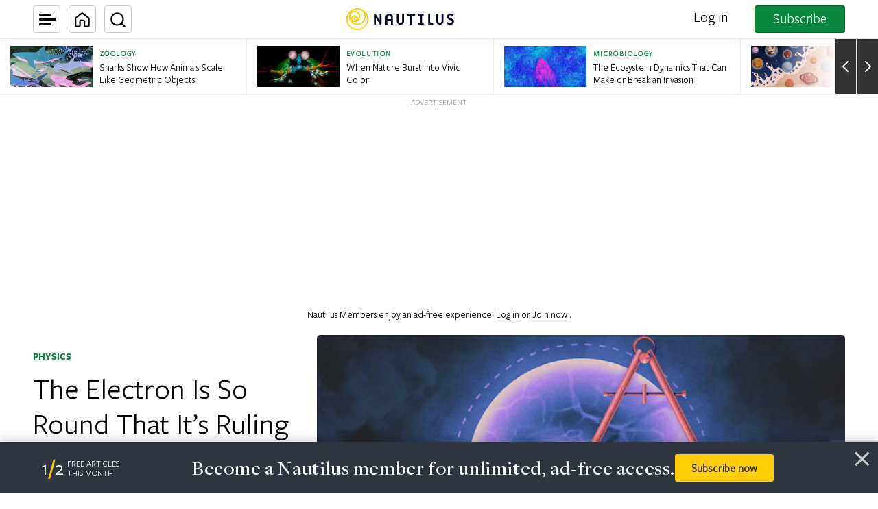

--- FILE ---
content_type: text/html; charset=utf-8
request_url: https://www.google.com/recaptcha/api2/anchor?ar=1&k=6LcIGuUpAAAAABhqlni-ytDG0olfnt-0G0s_5u09&co=aHR0cHM6Ly9uYXV0aWwudXM6NDQz&hl=en&v=PoyoqOPhxBO7pBk68S4YbpHZ&theme=light&size=invisible&anchor-ms=20000&execute-ms=30000&cb=k1yutsv7eazo
body_size: 48708
content:
<!DOCTYPE HTML><html dir="ltr" lang="en"><head><meta http-equiv="Content-Type" content="text/html; charset=UTF-8">
<meta http-equiv="X-UA-Compatible" content="IE=edge">
<title>reCAPTCHA</title>
<style type="text/css">
/* cyrillic-ext */
@font-face {
  font-family: 'Roboto';
  font-style: normal;
  font-weight: 400;
  font-stretch: 100%;
  src: url(//fonts.gstatic.com/s/roboto/v48/KFO7CnqEu92Fr1ME7kSn66aGLdTylUAMa3GUBHMdazTgWw.woff2) format('woff2');
  unicode-range: U+0460-052F, U+1C80-1C8A, U+20B4, U+2DE0-2DFF, U+A640-A69F, U+FE2E-FE2F;
}
/* cyrillic */
@font-face {
  font-family: 'Roboto';
  font-style: normal;
  font-weight: 400;
  font-stretch: 100%;
  src: url(//fonts.gstatic.com/s/roboto/v48/KFO7CnqEu92Fr1ME7kSn66aGLdTylUAMa3iUBHMdazTgWw.woff2) format('woff2');
  unicode-range: U+0301, U+0400-045F, U+0490-0491, U+04B0-04B1, U+2116;
}
/* greek-ext */
@font-face {
  font-family: 'Roboto';
  font-style: normal;
  font-weight: 400;
  font-stretch: 100%;
  src: url(//fonts.gstatic.com/s/roboto/v48/KFO7CnqEu92Fr1ME7kSn66aGLdTylUAMa3CUBHMdazTgWw.woff2) format('woff2');
  unicode-range: U+1F00-1FFF;
}
/* greek */
@font-face {
  font-family: 'Roboto';
  font-style: normal;
  font-weight: 400;
  font-stretch: 100%;
  src: url(//fonts.gstatic.com/s/roboto/v48/KFO7CnqEu92Fr1ME7kSn66aGLdTylUAMa3-UBHMdazTgWw.woff2) format('woff2');
  unicode-range: U+0370-0377, U+037A-037F, U+0384-038A, U+038C, U+038E-03A1, U+03A3-03FF;
}
/* math */
@font-face {
  font-family: 'Roboto';
  font-style: normal;
  font-weight: 400;
  font-stretch: 100%;
  src: url(//fonts.gstatic.com/s/roboto/v48/KFO7CnqEu92Fr1ME7kSn66aGLdTylUAMawCUBHMdazTgWw.woff2) format('woff2');
  unicode-range: U+0302-0303, U+0305, U+0307-0308, U+0310, U+0312, U+0315, U+031A, U+0326-0327, U+032C, U+032F-0330, U+0332-0333, U+0338, U+033A, U+0346, U+034D, U+0391-03A1, U+03A3-03A9, U+03B1-03C9, U+03D1, U+03D5-03D6, U+03F0-03F1, U+03F4-03F5, U+2016-2017, U+2034-2038, U+203C, U+2040, U+2043, U+2047, U+2050, U+2057, U+205F, U+2070-2071, U+2074-208E, U+2090-209C, U+20D0-20DC, U+20E1, U+20E5-20EF, U+2100-2112, U+2114-2115, U+2117-2121, U+2123-214F, U+2190, U+2192, U+2194-21AE, U+21B0-21E5, U+21F1-21F2, U+21F4-2211, U+2213-2214, U+2216-22FF, U+2308-230B, U+2310, U+2319, U+231C-2321, U+2336-237A, U+237C, U+2395, U+239B-23B7, U+23D0, U+23DC-23E1, U+2474-2475, U+25AF, U+25B3, U+25B7, U+25BD, U+25C1, U+25CA, U+25CC, U+25FB, U+266D-266F, U+27C0-27FF, U+2900-2AFF, U+2B0E-2B11, U+2B30-2B4C, U+2BFE, U+3030, U+FF5B, U+FF5D, U+1D400-1D7FF, U+1EE00-1EEFF;
}
/* symbols */
@font-face {
  font-family: 'Roboto';
  font-style: normal;
  font-weight: 400;
  font-stretch: 100%;
  src: url(//fonts.gstatic.com/s/roboto/v48/KFO7CnqEu92Fr1ME7kSn66aGLdTylUAMaxKUBHMdazTgWw.woff2) format('woff2');
  unicode-range: U+0001-000C, U+000E-001F, U+007F-009F, U+20DD-20E0, U+20E2-20E4, U+2150-218F, U+2190, U+2192, U+2194-2199, U+21AF, U+21E6-21F0, U+21F3, U+2218-2219, U+2299, U+22C4-22C6, U+2300-243F, U+2440-244A, U+2460-24FF, U+25A0-27BF, U+2800-28FF, U+2921-2922, U+2981, U+29BF, U+29EB, U+2B00-2BFF, U+4DC0-4DFF, U+FFF9-FFFB, U+10140-1018E, U+10190-1019C, U+101A0, U+101D0-101FD, U+102E0-102FB, U+10E60-10E7E, U+1D2C0-1D2D3, U+1D2E0-1D37F, U+1F000-1F0FF, U+1F100-1F1AD, U+1F1E6-1F1FF, U+1F30D-1F30F, U+1F315, U+1F31C, U+1F31E, U+1F320-1F32C, U+1F336, U+1F378, U+1F37D, U+1F382, U+1F393-1F39F, U+1F3A7-1F3A8, U+1F3AC-1F3AF, U+1F3C2, U+1F3C4-1F3C6, U+1F3CA-1F3CE, U+1F3D4-1F3E0, U+1F3ED, U+1F3F1-1F3F3, U+1F3F5-1F3F7, U+1F408, U+1F415, U+1F41F, U+1F426, U+1F43F, U+1F441-1F442, U+1F444, U+1F446-1F449, U+1F44C-1F44E, U+1F453, U+1F46A, U+1F47D, U+1F4A3, U+1F4B0, U+1F4B3, U+1F4B9, U+1F4BB, U+1F4BF, U+1F4C8-1F4CB, U+1F4D6, U+1F4DA, U+1F4DF, U+1F4E3-1F4E6, U+1F4EA-1F4ED, U+1F4F7, U+1F4F9-1F4FB, U+1F4FD-1F4FE, U+1F503, U+1F507-1F50B, U+1F50D, U+1F512-1F513, U+1F53E-1F54A, U+1F54F-1F5FA, U+1F610, U+1F650-1F67F, U+1F687, U+1F68D, U+1F691, U+1F694, U+1F698, U+1F6AD, U+1F6B2, U+1F6B9-1F6BA, U+1F6BC, U+1F6C6-1F6CF, U+1F6D3-1F6D7, U+1F6E0-1F6EA, U+1F6F0-1F6F3, U+1F6F7-1F6FC, U+1F700-1F7FF, U+1F800-1F80B, U+1F810-1F847, U+1F850-1F859, U+1F860-1F887, U+1F890-1F8AD, U+1F8B0-1F8BB, U+1F8C0-1F8C1, U+1F900-1F90B, U+1F93B, U+1F946, U+1F984, U+1F996, U+1F9E9, U+1FA00-1FA6F, U+1FA70-1FA7C, U+1FA80-1FA89, U+1FA8F-1FAC6, U+1FACE-1FADC, U+1FADF-1FAE9, U+1FAF0-1FAF8, U+1FB00-1FBFF;
}
/* vietnamese */
@font-face {
  font-family: 'Roboto';
  font-style: normal;
  font-weight: 400;
  font-stretch: 100%;
  src: url(//fonts.gstatic.com/s/roboto/v48/KFO7CnqEu92Fr1ME7kSn66aGLdTylUAMa3OUBHMdazTgWw.woff2) format('woff2');
  unicode-range: U+0102-0103, U+0110-0111, U+0128-0129, U+0168-0169, U+01A0-01A1, U+01AF-01B0, U+0300-0301, U+0303-0304, U+0308-0309, U+0323, U+0329, U+1EA0-1EF9, U+20AB;
}
/* latin-ext */
@font-face {
  font-family: 'Roboto';
  font-style: normal;
  font-weight: 400;
  font-stretch: 100%;
  src: url(//fonts.gstatic.com/s/roboto/v48/KFO7CnqEu92Fr1ME7kSn66aGLdTylUAMa3KUBHMdazTgWw.woff2) format('woff2');
  unicode-range: U+0100-02BA, U+02BD-02C5, U+02C7-02CC, U+02CE-02D7, U+02DD-02FF, U+0304, U+0308, U+0329, U+1D00-1DBF, U+1E00-1E9F, U+1EF2-1EFF, U+2020, U+20A0-20AB, U+20AD-20C0, U+2113, U+2C60-2C7F, U+A720-A7FF;
}
/* latin */
@font-face {
  font-family: 'Roboto';
  font-style: normal;
  font-weight: 400;
  font-stretch: 100%;
  src: url(//fonts.gstatic.com/s/roboto/v48/KFO7CnqEu92Fr1ME7kSn66aGLdTylUAMa3yUBHMdazQ.woff2) format('woff2');
  unicode-range: U+0000-00FF, U+0131, U+0152-0153, U+02BB-02BC, U+02C6, U+02DA, U+02DC, U+0304, U+0308, U+0329, U+2000-206F, U+20AC, U+2122, U+2191, U+2193, U+2212, U+2215, U+FEFF, U+FFFD;
}
/* cyrillic-ext */
@font-face {
  font-family: 'Roboto';
  font-style: normal;
  font-weight: 500;
  font-stretch: 100%;
  src: url(//fonts.gstatic.com/s/roboto/v48/KFO7CnqEu92Fr1ME7kSn66aGLdTylUAMa3GUBHMdazTgWw.woff2) format('woff2');
  unicode-range: U+0460-052F, U+1C80-1C8A, U+20B4, U+2DE0-2DFF, U+A640-A69F, U+FE2E-FE2F;
}
/* cyrillic */
@font-face {
  font-family: 'Roboto';
  font-style: normal;
  font-weight: 500;
  font-stretch: 100%;
  src: url(//fonts.gstatic.com/s/roboto/v48/KFO7CnqEu92Fr1ME7kSn66aGLdTylUAMa3iUBHMdazTgWw.woff2) format('woff2');
  unicode-range: U+0301, U+0400-045F, U+0490-0491, U+04B0-04B1, U+2116;
}
/* greek-ext */
@font-face {
  font-family: 'Roboto';
  font-style: normal;
  font-weight: 500;
  font-stretch: 100%;
  src: url(//fonts.gstatic.com/s/roboto/v48/KFO7CnqEu92Fr1ME7kSn66aGLdTylUAMa3CUBHMdazTgWw.woff2) format('woff2');
  unicode-range: U+1F00-1FFF;
}
/* greek */
@font-face {
  font-family: 'Roboto';
  font-style: normal;
  font-weight: 500;
  font-stretch: 100%;
  src: url(//fonts.gstatic.com/s/roboto/v48/KFO7CnqEu92Fr1ME7kSn66aGLdTylUAMa3-UBHMdazTgWw.woff2) format('woff2');
  unicode-range: U+0370-0377, U+037A-037F, U+0384-038A, U+038C, U+038E-03A1, U+03A3-03FF;
}
/* math */
@font-face {
  font-family: 'Roboto';
  font-style: normal;
  font-weight: 500;
  font-stretch: 100%;
  src: url(//fonts.gstatic.com/s/roboto/v48/KFO7CnqEu92Fr1ME7kSn66aGLdTylUAMawCUBHMdazTgWw.woff2) format('woff2');
  unicode-range: U+0302-0303, U+0305, U+0307-0308, U+0310, U+0312, U+0315, U+031A, U+0326-0327, U+032C, U+032F-0330, U+0332-0333, U+0338, U+033A, U+0346, U+034D, U+0391-03A1, U+03A3-03A9, U+03B1-03C9, U+03D1, U+03D5-03D6, U+03F0-03F1, U+03F4-03F5, U+2016-2017, U+2034-2038, U+203C, U+2040, U+2043, U+2047, U+2050, U+2057, U+205F, U+2070-2071, U+2074-208E, U+2090-209C, U+20D0-20DC, U+20E1, U+20E5-20EF, U+2100-2112, U+2114-2115, U+2117-2121, U+2123-214F, U+2190, U+2192, U+2194-21AE, U+21B0-21E5, U+21F1-21F2, U+21F4-2211, U+2213-2214, U+2216-22FF, U+2308-230B, U+2310, U+2319, U+231C-2321, U+2336-237A, U+237C, U+2395, U+239B-23B7, U+23D0, U+23DC-23E1, U+2474-2475, U+25AF, U+25B3, U+25B7, U+25BD, U+25C1, U+25CA, U+25CC, U+25FB, U+266D-266F, U+27C0-27FF, U+2900-2AFF, U+2B0E-2B11, U+2B30-2B4C, U+2BFE, U+3030, U+FF5B, U+FF5D, U+1D400-1D7FF, U+1EE00-1EEFF;
}
/* symbols */
@font-face {
  font-family: 'Roboto';
  font-style: normal;
  font-weight: 500;
  font-stretch: 100%;
  src: url(//fonts.gstatic.com/s/roboto/v48/KFO7CnqEu92Fr1ME7kSn66aGLdTylUAMaxKUBHMdazTgWw.woff2) format('woff2');
  unicode-range: U+0001-000C, U+000E-001F, U+007F-009F, U+20DD-20E0, U+20E2-20E4, U+2150-218F, U+2190, U+2192, U+2194-2199, U+21AF, U+21E6-21F0, U+21F3, U+2218-2219, U+2299, U+22C4-22C6, U+2300-243F, U+2440-244A, U+2460-24FF, U+25A0-27BF, U+2800-28FF, U+2921-2922, U+2981, U+29BF, U+29EB, U+2B00-2BFF, U+4DC0-4DFF, U+FFF9-FFFB, U+10140-1018E, U+10190-1019C, U+101A0, U+101D0-101FD, U+102E0-102FB, U+10E60-10E7E, U+1D2C0-1D2D3, U+1D2E0-1D37F, U+1F000-1F0FF, U+1F100-1F1AD, U+1F1E6-1F1FF, U+1F30D-1F30F, U+1F315, U+1F31C, U+1F31E, U+1F320-1F32C, U+1F336, U+1F378, U+1F37D, U+1F382, U+1F393-1F39F, U+1F3A7-1F3A8, U+1F3AC-1F3AF, U+1F3C2, U+1F3C4-1F3C6, U+1F3CA-1F3CE, U+1F3D4-1F3E0, U+1F3ED, U+1F3F1-1F3F3, U+1F3F5-1F3F7, U+1F408, U+1F415, U+1F41F, U+1F426, U+1F43F, U+1F441-1F442, U+1F444, U+1F446-1F449, U+1F44C-1F44E, U+1F453, U+1F46A, U+1F47D, U+1F4A3, U+1F4B0, U+1F4B3, U+1F4B9, U+1F4BB, U+1F4BF, U+1F4C8-1F4CB, U+1F4D6, U+1F4DA, U+1F4DF, U+1F4E3-1F4E6, U+1F4EA-1F4ED, U+1F4F7, U+1F4F9-1F4FB, U+1F4FD-1F4FE, U+1F503, U+1F507-1F50B, U+1F50D, U+1F512-1F513, U+1F53E-1F54A, U+1F54F-1F5FA, U+1F610, U+1F650-1F67F, U+1F687, U+1F68D, U+1F691, U+1F694, U+1F698, U+1F6AD, U+1F6B2, U+1F6B9-1F6BA, U+1F6BC, U+1F6C6-1F6CF, U+1F6D3-1F6D7, U+1F6E0-1F6EA, U+1F6F0-1F6F3, U+1F6F7-1F6FC, U+1F700-1F7FF, U+1F800-1F80B, U+1F810-1F847, U+1F850-1F859, U+1F860-1F887, U+1F890-1F8AD, U+1F8B0-1F8BB, U+1F8C0-1F8C1, U+1F900-1F90B, U+1F93B, U+1F946, U+1F984, U+1F996, U+1F9E9, U+1FA00-1FA6F, U+1FA70-1FA7C, U+1FA80-1FA89, U+1FA8F-1FAC6, U+1FACE-1FADC, U+1FADF-1FAE9, U+1FAF0-1FAF8, U+1FB00-1FBFF;
}
/* vietnamese */
@font-face {
  font-family: 'Roboto';
  font-style: normal;
  font-weight: 500;
  font-stretch: 100%;
  src: url(//fonts.gstatic.com/s/roboto/v48/KFO7CnqEu92Fr1ME7kSn66aGLdTylUAMa3OUBHMdazTgWw.woff2) format('woff2');
  unicode-range: U+0102-0103, U+0110-0111, U+0128-0129, U+0168-0169, U+01A0-01A1, U+01AF-01B0, U+0300-0301, U+0303-0304, U+0308-0309, U+0323, U+0329, U+1EA0-1EF9, U+20AB;
}
/* latin-ext */
@font-face {
  font-family: 'Roboto';
  font-style: normal;
  font-weight: 500;
  font-stretch: 100%;
  src: url(//fonts.gstatic.com/s/roboto/v48/KFO7CnqEu92Fr1ME7kSn66aGLdTylUAMa3KUBHMdazTgWw.woff2) format('woff2');
  unicode-range: U+0100-02BA, U+02BD-02C5, U+02C7-02CC, U+02CE-02D7, U+02DD-02FF, U+0304, U+0308, U+0329, U+1D00-1DBF, U+1E00-1E9F, U+1EF2-1EFF, U+2020, U+20A0-20AB, U+20AD-20C0, U+2113, U+2C60-2C7F, U+A720-A7FF;
}
/* latin */
@font-face {
  font-family: 'Roboto';
  font-style: normal;
  font-weight: 500;
  font-stretch: 100%;
  src: url(//fonts.gstatic.com/s/roboto/v48/KFO7CnqEu92Fr1ME7kSn66aGLdTylUAMa3yUBHMdazQ.woff2) format('woff2');
  unicode-range: U+0000-00FF, U+0131, U+0152-0153, U+02BB-02BC, U+02C6, U+02DA, U+02DC, U+0304, U+0308, U+0329, U+2000-206F, U+20AC, U+2122, U+2191, U+2193, U+2212, U+2215, U+FEFF, U+FFFD;
}
/* cyrillic-ext */
@font-face {
  font-family: 'Roboto';
  font-style: normal;
  font-weight: 900;
  font-stretch: 100%;
  src: url(//fonts.gstatic.com/s/roboto/v48/KFO7CnqEu92Fr1ME7kSn66aGLdTylUAMa3GUBHMdazTgWw.woff2) format('woff2');
  unicode-range: U+0460-052F, U+1C80-1C8A, U+20B4, U+2DE0-2DFF, U+A640-A69F, U+FE2E-FE2F;
}
/* cyrillic */
@font-face {
  font-family: 'Roboto';
  font-style: normal;
  font-weight: 900;
  font-stretch: 100%;
  src: url(//fonts.gstatic.com/s/roboto/v48/KFO7CnqEu92Fr1ME7kSn66aGLdTylUAMa3iUBHMdazTgWw.woff2) format('woff2');
  unicode-range: U+0301, U+0400-045F, U+0490-0491, U+04B0-04B1, U+2116;
}
/* greek-ext */
@font-face {
  font-family: 'Roboto';
  font-style: normal;
  font-weight: 900;
  font-stretch: 100%;
  src: url(//fonts.gstatic.com/s/roboto/v48/KFO7CnqEu92Fr1ME7kSn66aGLdTylUAMa3CUBHMdazTgWw.woff2) format('woff2');
  unicode-range: U+1F00-1FFF;
}
/* greek */
@font-face {
  font-family: 'Roboto';
  font-style: normal;
  font-weight: 900;
  font-stretch: 100%;
  src: url(//fonts.gstatic.com/s/roboto/v48/KFO7CnqEu92Fr1ME7kSn66aGLdTylUAMa3-UBHMdazTgWw.woff2) format('woff2');
  unicode-range: U+0370-0377, U+037A-037F, U+0384-038A, U+038C, U+038E-03A1, U+03A3-03FF;
}
/* math */
@font-face {
  font-family: 'Roboto';
  font-style: normal;
  font-weight: 900;
  font-stretch: 100%;
  src: url(//fonts.gstatic.com/s/roboto/v48/KFO7CnqEu92Fr1ME7kSn66aGLdTylUAMawCUBHMdazTgWw.woff2) format('woff2');
  unicode-range: U+0302-0303, U+0305, U+0307-0308, U+0310, U+0312, U+0315, U+031A, U+0326-0327, U+032C, U+032F-0330, U+0332-0333, U+0338, U+033A, U+0346, U+034D, U+0391-03A1, U+03A3-03A9, U+03B1-03C9, U+03D1, U+03D5-03D6, U+03F0-03F1, U+03F4-03F5, U+2016-2017, U+2034-2038, U+203C, U+2040, U+2043, U+2047, U+2050, U+2057, U+205F, U+2070-2071, U+2074-208E, U+2090-209C, U+20D0-20DC, U+20E1, U+20E5-20EF, U+2100-2112, U+2114-2115, U+2117-2121, U+2123-214F, U+2190, U+2192, U+2194-21AE, U+21B0-21E5, U+21F1-21F2, U+21F4-2211, U+2213-2214, U+2216-22FF, U+2308-230B, U+2310, U+2319, U+231C-2321, U+2336-237A, U+237C, U+2395, U+239B-23B7, U+23D0, U+23DC-23E1, U+2474-2475, U+25AF, U+25B3, U+25B7, U+25BD, U+25C1, U+25CA, U+25CC, U+25FB, U+266D-266F, U+27C0-27FF, U+2900-2AFF, U+2B0E-2B11, U+2B30-2B4C, U+2BFE, U+3030, U+FF5B, U+FF5D, U+1D400-1D7FF, U+1EE00-1EEFF;
}
/* symbols */
@font-face {
  font-family: 'Roboto';
  font-style: normal;
  font-weight: 900;
  font-stretch: 100%;
  src: url(//fonts.gstatic.com/s/roboto/v48/KFO7CnqEu92Fr1ME7kSn66aGLdTylUAMaxKUBHMdazTgWw.woff2) format('woff2');
  unicode-range: U+0001-000C, U+000E-001F, U+007F-009F, U+20DD-20E0, U+20E2-20E4, U+2150-218F, U+2190, U+2192, U+2194-2199, U+21AF, U+21E6-21F0, U+21F3, U+2218-2219, U+2299, U+22C4-22C6, U+2300-243F, U+2440-244A, U+2460-24FF, U+25A0-27BF, U+2800-28FF, U+2921-2922, U+2981, U+29BF, U+29EB, U+2B00-2BFF, U+4DC0-4DFF, U+FFF9-FFFB, U+10140-1018E, U+10190-1019C, U+101A0, U+101D0-101FD, U+102E0-102FB, U+10E60-10E7E, U+1D2C0-1D2D3, U+1D2E0-1D37F, U+1F000-1F0FF, U+1F100-1F1AD, U+1F1E6-1F1FF, U+1F30D-1F30F, U+1F315, U+1F31C, U+1F31E, U+1F320-1F32C, U+1F336, U+1F378, U+1F37D, U+1F382, U+1F393-1F39F, U+1F3A7-1F3A8, U+1F3AC-1F3AF, U+1F3C2, U+1F3C4-1F3C6, U+1F3CA-1F3CE, U+1F3D4-1F3E0, U+1F3ED, U+1F3F1-1F3F3, U+1F3F5-1F3F7, U+1F408, U+1F415, U+1F41F, U+1F426, U+1F43F, U+1F441-1F442, U+1F444, U+1F446-1F449, U+1F44C-1F44E, U+1F453, U+1F46A, U+1F47D, U+1F4A3, U+1F4B0, U+1F4B3, U+1F4B9, U+1F4BB, U+1F4BF, U+1F4C8-1F4CB, U+1F4D6, U+1F4DA, U+1F4DF, U+1F4E3-1F4E6, U+1F4EA-1F4ED, U+1F4F7, U+1F4F9-1F4FB, U+1F4FD-1F4FE, U+1F503, U+1F507-1F50B, U+1F50D, U+1F512-1F513, U+1F53E-1F54A, U+1F54F-1F5FA, U+1F610, U+1F650-1F67F, U+1F687, U+1F68D, U+1F691, U+1F694, U+1F698, U+1F6AD, U+1F6B2, U+1F6B9-1F6BA, U+1F6BC, U+1F6C6-1F6CF, U+1F6D3-1F6D7, U+1F6E0-1F6EA, U+1F6F0-1F6F3, U+1F6F7-1F6FC, U+1F700-1F7FF, U+1F800-1F80B, U+1F810-1F847, U+1F850-1F859, U+1F860-1F887, U+1F890-1F8AD, U+1F8B0-1F8BB, U+1F8C0-1F8C1, U+1F900-1F90B, U+1F93B, U+1F946, U+1F984, U+1F996, U+1F9E9, U+1FA00-1FA6F, U+1FA70-1FA7C, U+1FA80-1FA89, U+1FA8F-1FAC6, U+1FACE-1FADC, U+1FADF-1FAE9, U+1FAF0-1FAF8, U+1FB00-1FBFF;
}
/* vietnamese */
@font-face {
  font-family: 'Roboto';
  font-style: normal;
  font-weight: 900;
  font-stretch: 100%;
  src: url(//fonts.gstatic.com/s/roboto/v48/KFO7CnqEu92Fr1ME7kSn66aGLdTylUAMa3OUBHMdazTgWw.woff2) format('woff2');
  unicode-range: U+0102-0103, U+0110-0111, U+0128-0129, U+0168-0169, U+01A0-01A1, U+01AF-01B0, U+0300-0301, U+0303-0304, U+0308-0309, U+0323, U+0329, U+1EA0-1EF9, U+20AB;
}
/* latin-ext */
@font-face {
  font-family: 'Roboto';
  font-style: normal;
  font-weight: 900;
  font-stretch: 100%;
  src: url(//fonts.gstatic.com/s/roboto/v48/KFO7CnqEu92Fr1ME7kSn66aGLdTylUAMa3KUBHMdazTgWw.woff2) format('woff2');
  unicode-range: U+0100-02BA, U+02BD-02C5, U+02C7-02CC, U+02CE-02D7, U+02DD-02FF, U+0304, U+0308, U+0329, U+1D00-1DBF, U+1E00-1E9F, U+1EF2-1EFF, U+2020, U+20A0-20AB, U+20AD-20C0, U+2113, U+2C60-2C7F, U+A720-A7FF;
}
/* latin */
@font-face {
  font-family: 'Roboto';
  font-style: normal;
  font-weight: 900;
  font-stretch: 100%;
  src: url(//fonts.gstatic.com/s/roboto/v48/KFO7CnqEu92Fr1ME7kSn66aGLdTylUAMa3yUBHMdazQ.woff2) format('woff2');
  unicode-range: U+0000-00FF, U+0131, U+0152-0153, U+02BB-02BC, U+02C6, U+02DA, U+02DC, U+0304, U+0308, U+0329, U+2000-206F, U+20AC, U+2122, U+2191, U+2193, U+2212, U+2215, U+FEFF, U+FFFD;
}

</style>
<link rel="stylesheet" type="text/css" href="https://www.gstatic.com/recaptcha/releases/PoyoqOPhxBO7pBk68S4YbpHZ/styles__ltr.css">
<script nonce="T5o-voh__tXvYRvByAKkrw" type="text/javascript">window['__recaptcha_api'] = 'https://www.google.com/recaptcha/api2/';</script>
<script type="text/javascript" src="https://www.gstatic.com/recaptcha/releases/PoyoqOPhxBO7pBk68S4YbpHZ/recaptcha__en.js" nonce="T5o-voh__tXvYRvByAKkrw">
      
    </script></head>
<body><div id="rc-anchor-alert" class="rc-anchor-alert"></div>
<input type="hidden" id="recaptcha-token" value="[base64]">
<script type="text/javascript" nonce="T5o-voh__tXvYRvByAKkrw">
      recaptcha.anchor.Main.init("[\x22ainput\x22,[\x22bgdata\x22,\x22\x22,\[base64]/[base64]/[base64]/[base64]/cjw8ejpyPj4+eil9Y2F0Y2gobCl7dGhyb3cgbDt9fSxIPWZ1bmN0aW9uKHcsdCx6KXtpZih3PT0xOTR8fHc9PTIwOCl0LnZbd10/dC52W3ddLmNvbmNhdCh6KTp0LnZbd109b2Yoeix0KTtlbHNle2lmKHQuYkImJnchPTMxNylyZXR1cm47dz09NjZ8fHc9PTEyMnx8dz09NDcwfHx3PT00NHx8dz09NDE2fHx3PT0zOTd8fHc9PTQyMXx8dz09Njh8fHc9PTcwfHx3PT0xODQ/[base64]/[base64]/[base64]/bmV3IGRbVl0oSlswXSk6cD09Mj9uZXcgZFtWXShKWzBdLEpbMV0pOnA9PTM/bmV3IGRbVl0oSlswXSxKWzFdLEpbMl0pOnA9PTQ/[base64]/[base64]/[base64]/[base64]\x22,\[base64]\x22,\x22w5R7w5fDqcKPwpMBXhrCh8KBwow9wrJSwq/CjcKIw5rDimdzazBSw5hFG00VRCPDqsKKwqt4R0NWc0Mxwr3CnGjDqXzDlhfCpj/[base64]/WMO3w7U5woUZJi/Dsnc4w5RxF1XDgMOZwoRIV8KDwpcXaG9WwpJYw6IqQcOkcwjDiFQYbMOHIQ4JZMKFwpwMw5XDiMO2SyDDqhLDgRzChsONIwvCv8Ogw7vDsHDCgMOzwpDDixVIw4zCpsOoIRdewrwsw6s5Aw/Dsn9vIcOVwpxIwo/Dsx1rwpNVSsOfUMKlwp7Cj8KBwrDCgWU8wqJtwo/CkMO6wqXDiX7Dk8OVPMK1wqzCkRZSK3QGDgfCgcKBwpllw71KwrE1FsKDPMKmwrfDjBXCmyAPw6xbL3HDucKEwpVoaEp9I8KVwpsrQ8OHQH9zw6ASwqVvGy3CpsOfw5/[base64]/AMO7J2LDtRwFJsOfwq/DmcKCw4g/DwzDo8OvQ2pnN8KowovCsMK3w4rDj8O8wpXDscO5w6vChV5IRcKpwpkSezwFw6/Dnh7DrcO+w73DosOra8OawrzCvMK3wrvCjQ5Ewqk3f8O3woNmwqJgw5jDrMOxLHHCkVrCoTpIwpQEEcORwpvDkcKEY8Orw7DCkMKAw75+EDXDgMKFwpXCqMOdR2HDuFNRwojDviMTw6/Cln/CmGNHcH9HQMOeM1l6VH/Do37Cv8OcwoTClcOWAV/Ci0HChjkiXxDDlMKLw5xzw6pywo9fwq9yQzbCryXDu8O2YcO/[base64]/DjsOdT8KqdsKuw5xnPMKyREDDs8KgMD/[base64]/Ch8KSTcOJw5/DhsKowoDDglY+OMOAwqPDn8OFw6szOQIrVsOXw7vDsBJZw7pfw5XDknNVwojDsUDCtMKJw5fDn8OlwpzCv8K+UcOmC8KSdMODw5JSwpFDw4x6w5/[base64]/w5t1w6jDgkQJw5kmccKPSsOYUMKvw47CucKXDDfCq0k7wo0Zwpw6wqAZw4lbPcOpw4fCqBEIKMOBLE7DlsOfC1PDuWFmUXPDnAbDs33DncKowqljwqx7EAfDmCo+wpzCrMKgw69TXsK8TQDDmA7CnMOPwp45L8Oqw4BtBcOlwqTCocK/wrzDg8KywoJyw4kYRsO3wrEywrPCkh5sH8OLw4zCri5mwpvCrMO3ODVow456woLCv8KMw5E/eMKjwqgywrTDq8OcJMKTAcO9w7JPGRTCh8OMw5d6CQTDnXfCjTwPw4jCjk4wwpPCs8O1NcODLB8Yw4DDj8O3Jm7DpcKnCV3DoXPDrQrDkCsDZsOxNsOCT8Ohw5NNw489woTDgsKbwrHCtxXCmcOPwrVKw7XCnQ7ChGFLCUgpJCXDgsKbwqQzWsOMwrhcw7MPwqA/K8KywrbDhMK0XhRReMO9wrlew5PCrndpGMOQbFzCscO4b8KsUcKcw7ZFw5ZQesOqOMKkE8OkwpzDkMOww4HDncOyNwHCn8KwwpgZw4TDqXlFwqA2wpvDuBoMwrXCln9Bwq7DmMK/FDIENsKuw4BuGE/[base64]/CqWAfA8O3wqDDu8K+URjCtMKkDEh3wpIcdsKKwq7Dh8Omwr9RWjs5wrZfQ8KWNjPDjMK/[base64]/[base64]/cipXNUp4wq4jwoLCizfCgV9dwqw4b8O0SsOzwpURQ8OEI2AXwpnCvcO3d8O9wpLDiW5BO8KiwrTCncOsfAPDv8O4cMKOw7nDnsKcNsOBbMOwwq/DvVk9w4Q7wo3DgHoaWMKxT3ViwqnCtHDCrMOveMOFS8O6w5HCgMO2RcKEwr3ChsOLw5JWdVEhw57CjMKbw7oXe8KcScKowo9Ke8Ksw6Jlw6XCpMKwesOTw7bCsMOnDGHDpgrDgcKKw6jCn8KAR39wPMO6YsOFwpF5wqgEUB4hJG8vw67CgVnDpsKFfw/ClGXCgnMaclfDgjYVG8KUTsOxPkXDqgjDvsO7w7hgwrkIWT/CksOrw5kFWHrCvzzDqF9RAcObw4DDsD9Yw73Cp8OKB1Axw7XCrcO7TmPDuEsOw418K8KJfsK/w53DhUHDn8KtwrzCg8KdwrpwbMOgwq7CtUcyw4DCkMKEZDHDhg46HiPComjDi8OFwrFEKyPDrkDDqsOGwpchwoXCj2fDiSdewqbCoC/DhsOXRAJ9E13CkyPDu8OOwrnCo8KTYnbCr1fDpcOnUsK8w6LCnBoSw5QdIsK4dAVtfcOKw5YuwonDoVlEOMKXEElzwprDk8O/wqDDtcK6w4TDv8Kiw7h1CcKWwqwuwrrClsK2RXIXw5vDrMKlwonCncKnfcKxw6M/KHBCwpsewqR/fXduw615GMKvwqJREhnDhylEZ0DCm8K/w5bDiMOBw4JhFRzCninDqGDDgsOZF3LChhjCgMO5w51UwrDDusKydMKhwo8uGwtawonDsMK+YwRFAMOFc8OZOUrDk8Oww4F5NsOgJ20Hw6TDucKvasKZw6/[base64]/[base64]/Cr8KNdWrDlcOrwofDvcOwFWl2woclBghfZsOaEMOob8KXwp9uw4FeHRIuw4HDolBXwq8Iw6HCsjY1wrTCgMO3wo3Cuz9hXjl6bg7CrcOUSCoCwoVwecORw4hbdMOQMMOew4jDhTnDtMOTw7XDthlRwrvDjz/CvMKDXsKpw53CtzVmw6RvBcOaw6lkH1fCiRRGS8Omw4nDsMOOw7DCjAZowoQuIxPDiyTCmE7CgcOoTAspw77DuMO2w4vCu8KCwonCocOLBg7CiMKDw5zDjFQgwpfCpyLDmcOAQcK5woXDkcO2Wz/CrFjCp8KhU8KuwoDCozlzw4bCl8Klw6guJsKhJ23CjMKpYWV9wp3CijRGGsOiwr5WecKUw6t7wo0Kw4Qqw60/[base64]/DiMKbwoLDrkVEVcOjTlTDiCLClcOuwqJsaDTCvcKFTxcZRSjDlsOOwp5Lw4vDlMO+w7bChcOhw73Cvy3ClUwCAWNSw5HCpcOmVDDDgcO1woBowpnDncOmwpXCjMOrw6/Dp8OnwrbDusKyF8ORSMKuwpLChlt9w7DChwk/dsOKERw5DsOjw6Bcwoh5wpPDvcOQb2V7wrQkWcOWwrEBw6nCnHHCpV7Cl3gYwq3CmVFrw6VSL3HCn3jDl8OSF8ONYyAPYMOMfsOtAxDDjRHDt8KZJS3DssOHwr/CgiITRcOFasOpw44Ud8OMw5PCjxIow5jCi8ODPWPDvBHCt8Ktw7rDkQXDkBUjS8OJbCDDkXjCt8OUw50CQ8KtRSAVecKPw4bCnw/DmcKSCcOww6fCosOawpZ6bGrDtGrDhwwnwrhFwr7DhsKPw7PCm8KPwovDg1lsH8K/W3l3XUDDoic9wovDtAjCpgjCr8Kjwo9Kw49bbsKQX8OsesKOw49ZQwvDg8KCw7FwWMOWVTjClsK2w6DDmMODTAzClhodYsKLwrfChlHCi3PCgn/[base64]/Dng7DqsKEw7nDqcOowp1pJsO3WcO0CG1KECEdYcOmwpZ2wrhnw5kpw74twrJUw746wq7DtcOQXz5Dw4VseCbDgcKYGcKvwqnCscKjH8OqFinDmQbCj8K0T1rClMKiwp/ClcOxZcOCK8OdYcK6EBnCrMKsdBJowoh7DcKXwrYgw57CrMKuDgUGwpEwU8O/f8OnHSDCi0zCv8KqOcO6c8O/SMKuRH0Iw4wDwp49w4x6Z8ODw5HCj0HDvsOxw7zCjsKww5LCpMKewq/[base64]/DnsODZMKFMcKpw7x5wrHDmjPCjGbCoQXDlsOWOMK8NyljQ2oZcMKTC8KjFMOhNjc6w4PCsWLDv8OZXcKSwo/CqMOswqhATcKjwoPCtSzCgcKnwpjCnA5ewr5Yw4/CgMKxwqrClX7CikUowrPCq8K2w7oZwpfDnx8Xw6/CnU9vAMODCsOaw5how5hIw57Ci8OUBQ9Gw5l5w4jCjmfDs37DrXfDvWxww4xycMKyWHrChjhNYmAkXsKXwpDCuhdxw5/[base64]/wrjCpi7CvljDsR51EcKKXcKpOEDDpsKlwprDpMKmTzXCkW0tIMO0F8OXwqxbw63CgcOyMcKlwq7CuSnCuEXCumcNFMKCYyg0w7vDhABEYcKhwr3CrVLDsjkOwoNwwqMhL3TCplLDjV7DpE3Dv0PDjRvCusO8wqQrw4RmwpzCtFtMwoVJwpvDqCLCvsK/w7jChcOcTsOdw75rEDotwqzCicOhwoIHwonCo8OMFzbDllPDq0TCrcKmNMOpw6c2w5RkwpIuw7Mdw6lIw53DucO8LsOYwq3DvcOnUsKOSsO4bMKQLMKkw5XCp2tJw5M4wp19wofDpknCvGbCvQ/Cm0zChz/[base64]/wpjCisKdLsKJwppLwpYPwqt9w7PCgDRJw6nDuBjCrVfDmD9GYMKGwpNfw70GDsOYworDt8KbUSjChy80aVjCssOAE8KIwpvDlUDCrHwXY8O7w7t5w7tPGy1pw5bDlcK4WcOyasKwwoxbwr/DhnHDrMKtezDDnz3Dt8OOw5FQYDzDt3AfwrwXw4hoa1nDrcO0wq5YL3XCh8KQTyrDl1EXwr7CmQ3CqFLDgQ8NwojDgj/DhTNGCGFKw5zCoyDCn8KgKQx3YMOAAkPCvsOQw6XDrmvCmMKQXi1zw4RKw517WybCvnTCjMKWw4wHwrDDlwjCgRUkwqXDnV8eH2Yhw5kNwrrDi8ODw5EEw6FHScOufFMIAzcDY03CnsO1wqZLwo06wqnDocOoLcOeL8KQAVbClG/DrcOVOCgXKEhvw5JvAj3DtMKLVsKxwq/Dl23Ck8Kfw4TDssKMwojCqhnChsKqY1nDhsKcwq/Di8KFw67Du8OXaBXDkGDDtMKXw4DCq8ONHMOPwprDuxkNLkNCUMOjcE9lNsO3AsKqUEZ2woXCnMO/bMKJQEQkwrnCgGATw5IYWsOvwozDoTdyw6gGSsOyw4vCgcOcwo/[base64]/w6fCkcOhw7PDhsKxwqVgRi5wfR7CnyhcCsKeY1vCm8KueQ8rbcOnwrRCUwkYKsOCw7rDqkXDnsOzb8O1TsOzB8K4w5Jcbwo0dQBocgxOw7rDtQEyURNWw6kzw6Yhw4/DvQVxdj5QBW3Ct8Krw6JmCiEFM8OJwp3CujzDtcOOM0vDv3l+NDcVwozCrxYqwqkRZQ3CiMOawobClDzCqyvDrnYow4LDlsKXw5oUw6xOZE3Dp8KPw7TDiMOGa8OtLMO5wqxkw7g3cQTDo8OXw4zDmHMPe3PDrcOVQ8OwwqdOw77CuBNBNMO3YcK/bhXDnWldMDzDgUPDrMOVwqMxUsKqYsO6w4lLGcKiHcK6wr3DqXnClsOrw60qYMOLETksAcKxw6bCuMO5w4/Ck0ILw6tlwpfCmTcrHglVw4/[base64]/DmXUXwqvDrMO/[base64]/wooWwp0zwowYW8KkAcO/wonDqsKfSSZJw57Cn8K5w6gVKMO9w6nCrV7Cn8O2w4kDw67CvMKewrDCoMO8w4zDmMKuw7BZw4jCrMK/V2UwbcKOwqXDlsOOw60OJBUqwqBeYHDCoAjDisOGw4zCscKPCsKmUC/Dg3Uww5AqwrdGwonCnmfDs8OVRm3DgnzDpMOjwrfDvBjCkUPCrMO5w7lCBw7CrWstwrdEw5Ikw5pFD8O2AhxYw5HCgcKWw4XCkQTCkQrCnEvClnzClQl5HcOiAFlQCcKxwqbDkw8gw7LCqCLDusKVNMKVDkDDm8KUw6PCoznDpwAgwoLCtxBSVVUdw7xzCsO/RcKKw5bCpT3CmjHCjcOOUMKgDSxoYiQTw6/[base64]/DhsKzw5TDlCbCh8KgdcKQw7bDhsKxecKxScOxXgzCosKpbU7ChMKkKMO9NUfCtcO3QcO6w7ptQ8Krw4XCoVBfwpc6PWgYwq/Csz/DucO5w67Dn8KXPlxTw5jDmsKYwp/DvUTDpzZGwrIuU8OlWsOCw5XCjsK7wr3ChHnCncO5V8KQPsKVwqzDsH1EcWped8KtcsKpLcKuwp/CgsO/w5Muwrtvw7HCtQoDwonCpFnDjT/CsHnCvEIHw5LDhcKAEcKxwp5XRTIJwr7DkcOdA1PCtW5qwpE6w4didsK1J0gyY8K2NyXDphhkw7QvwoDDpMORXcKaPcOmwo9rw7PDqsKVccKyTsKEVMKmcG55woHCv8KuACnCmhDDicKpVwMDWxI0LxjCnsOTaMOBw4V6NMK3woRkPXzClA/ChlzCpVbCkMOCUxXDvMOrT8Knw495Q8O1eE7ChsKOK3wbXsKnZiZQw601U8OBenbDp8Owwq/DhUBnYsK5ZTkFwr4Lw53CgsO3IMKGZMKIw64ewoLCk8Kow6XCoiIQWsOmw7lMwrPDqQIsw4fChWHCvMOBwqcSwqnDtzHDoQNNw5BZTsKNw5TDkhHDsMK/[base64]/VyHDiU3CsjAXwqpMC17DoRrDuWFzAsOOw4fCjHHDmMOIYk5gw6Y+XztFw6bDjMOrw6EjwpVdw4JAwr3CqEVObg/[base64]/Dpl5WMgTCgVZaE8KIw4ASwp/CmhxFworDihDDusOSwr/DmsOPw63CnsK0wrdKQsO7EADCtcOANcOtYMKOwp4Dw4vCmlo8wqbDqVd4w4TCjlFAeSbDumLCgcKpwprDgMObw5hwEgh2w4HDssK5aMKzw7lGwqXCksOqw6PCt8KDLcOkw6zCtkMmwpMsAQwzw450XcOwfTgOw6YPwpLDrXwvw6LDmsKRCSB9Xz/Dm3bCp8ODw7TDjMOww7xbXkBuwp3Dry7CjsKGRjtzwoPCgsKXwqw0GWE7w73Dr2PChcKowrMhHsK0R8KIwp/Dp2jDrsOjwotaw5MRIcOrwoI0bsKNw7PCncKQwqHCjWzDsMKywoVIwq1lw4VNUsOHw5xew6zCkwBeOFjCusOwwoY4bxECw5XDhjDCm8K+w5UMw5DDsS/CgV5Kc2fDoQfDsE4hEUDDsi7DjcKUwp7CvMOWw4ESYcK5BMOpw5zDghbCtHjCmx/DribDoD3Cl8OOw7N/wq5Sw7I0QiPClMOewr/Du8KhwqHCnFfDhMKRw5t9PzIkwrwPw70xcVPCksO0w78Fw4NYCE3Di8K6RcK8ZVg0w7NMFW/Dg8Kmw57DvMKcd2XCj1rDu8O6XcKvGcKDw7TDhMKNWkpgwoXChsKsU8KEMinCvHzCp8KVwr8WGzDCnSLCgsKtwpvDhEoYRsO1w686w5EDw4oFSSBtB00QwoXDlUQvDcObw7NIwqdiw63Cs8Kgw7zCgkgcw4ImwqEkQGx3wp5cwp0rwo/DqRJNw6DCpMO7wqdHe8ORRMOawoQWwr3CoiLDt8KSw5LDpcKlwr4HOcK5w6ADScKHwrPDvMKIw4dYZMK9w7BpwoHCsHDCr8K5wr0SK8KIfiV/woHCvcO9CcKDZQFLWcOvw41gScK/Z8OUwrMKNGIzXsO6AMK5w41hUsOZc8OwwqANwovDtizDmsO9w6TCgULDvsOBH2PCk8OhGcOxAcKkwonDuztjCsKBwpvDhsOeT8OswqYrw6zClgkAw6MYc8KZwpXCrcO1TsO3WWTCgU05WwU1aAnChDrCicKfRXoewrfDiFh6wr/[base64]/DpzZXeFrClR1iP8KJdXLDj1nDrHXCucKydcOfw7TCgMOQAsOudF7Ck8KWwrl4w6gvXsOkw4HDiATCtMOjTBFJwoAzwpjCvTzDiATClz9Ywr1gfTPCkMO8wpzDhMKKSsK2wprCgSHDjAZzSzzCjC0rZXR2wrDCn8O6FsOnw5Rdwq/[base64]/CjG/Dl8OsIcKbPjRVDz/[base64]/[base64]/CrQoabnFcIlkpBj4tw6XDiCF0acOQw4PDnsOxw4vDisO0WcO5wp3DjcKyw5/Dry5mbMK9TzfDkMOdw7g3w7rDpsOOBMKDezHDnxLCkkx2wr7Cj8OGw7wWPW8sYcOhKmPDqsOlwoTDuCdMecOYExHDjGMYw7rCpMKHMkLDi1cGw5XCtA3DhzN5DhLCqi0SQQc8M8KMwrfChDfDk8KwQW8AwoJFwqLCom0qB8KZJCzDhDRLw4/[base64]/DvRbDjlzDrsOkwoZ0wrrCusOwCjl3bsKEw6XDr3LDlzDCixDCrcKwDhNCRRkvTFBcw55Sw7VFwoTCrcKJwqVRw5jDrnLCg1bDoxYJWMK8OC4MNcKGCsOuwr7CvMKFLnpcw5TCusKlwoJCwrTCtsOgbzvDtsKJcS/DuksHwqAjQsKlVmJiw5oswosqwpDDrj3Cqytpw4TDg8KRw4pwdMOtwr/Du8KGwpLDl1jCkSd7FzfCncO+azkTw6Zrwplywq7DrDNgZcKfDD4MbEbCp8KKwqjDtEBmwqoGIG4jGRpBw5lZCStkw7VVw7ZKYjJawpPDssOmw7fCisK7w5NtGsOMwrXCnMOdFj/[base64]/CpMK+w73Cq3bDlXl8GwjDscKPw7ANw5fDg0LClMOMeMKOMMKdw6fDr8Orw7twwobCphLDpsOow43CsGXDgsOENMK8S8OnfE/Dt8KLMcOoZXRewoIdw7DCmmPCjsOBw4xsw6FVYVIpw7nDvMOwwrzDlsOVwqXDuMK9w4ADwp5jH8KGb8Oxw5PCucOkw57DtsKXw5QWw7rDhhJ2QUkrQsOOw5czw5PCmG/CpQLDh8Omw43DixTCucKawpN8w4jCg1/DiHk9w4Z/JsK9f8K7d2XDusKAwoJPeMK1VEopQsKcw4lOw43CtgLDjsOUw7IhMg4iw4QYb0dgw5l/ZsOWI2vDg8KNaUnCn8KaE8KyNQHCpi/Ch8OjwrzCr8ONCQZXw4lFw4VvMAZEGcOFTcKCwr3CqsKnA2vDnsKQwqs5wpxqw7tlwpbDqsKHXsOpw6zDuUPDuXPCv8K2LcKMBxYswrPCpcKdw5jDlklOw5nDu8KVw4A/SMOnJcOef8KDezdeccOpw73ClVsCaMOsVVUQAyLDiUTCqMKiOFIww6jDgH8nwpl+CAXDhQ5Swo3DvSDCuXk+RHwRw6nCqWonHcKwwqxXwpzDhTBYw4HDmlYtWsORfcOMEsOoVcKHWkbDhwd6w73DgBDDgy07ZcKSw4oJwo3CvsOKWsOQHErDsMOydcO1XsK/w5vCssKvNiBEc8OqwpPCsn/CjyM1wp0yUcOmwoLCssO1Fg0HUsO+w6bDt0MvXcK2w5TChl7DtsOvw71+enMfwrzDk1PChMOzw7QAwqjDoMKlwovDoBhbO0bCtMKWDsKqwqHCtsKJwokdw7zCjsK6E1rDkMO0eDTDncKxVzfDqyHCjcODcxTCmSbDmcK0w55TB8OFeMKfB8KuCz/DlsO0UcK9KsO3ScOkwrvCkMKjBQ5Lw4bDjMKZCWPDtcOeB8O0fsOGw61Vw5hpU8KfwpDDsMOiQcKoFTXCuxrDpcKpwrBVwrJcwo4owp3CjHTCrHDCuSHDtTbDisOTfcOvwovCksO0wpvDusOXw5zDg2wfOMO+J3/[base64]/Do8KHbsOeXsO8O8OOw55wKsKFbjYfZSfDrWXDhsKgw7Z/EATDuTh1dAhPeyoyFsOLwqXCt8OwcMOpeksvNEzCqMOoNMKrAsKMwopdWcOowqJ8GsKnw4QtMwA/NXcdKlM6UcKhClTCsFnCpAgSw5FmwpXCj8OrMFduwoduacKZwpzCocKgw6TCpMOvw7/DssOfIMO7w7prwqPClRfDoMOebcKLfcK6SV3DqkdHwqZPbMOsw7LDlXVWwrQ7ScK+FEfDgMOrw4ESwrHCqUY/w4nClXB/[base64]/Ckzp6IAc4IsOUFsKGb23Ch8OjO3NRXznDj03DuMOvw6EnwrLDn8K9wrkjw5QqwrXCnS3Cq8OcbXHCqGTCmUg6w4rDiMK8w4VtWMKjw4nCp3IGw73CpMKmwrQQw6XChk5HFsODZQjDlsK/OsO6w5oew74sElvCu8KFcmbCmzxTw7VuEMOhwq/[base64]/CuiHDkcKnwpdgwrUjw5zDjcO3OsOTw5JfwqzCj1bDoi87w4LChgPDpyLDgsKbU8OvdMOUW2Zow6URwowwwrHDmjdtUxg5wpZjBMKNAFFZwpLCv29fPmzCmsK1MMOQwpREw63CnMOqacO9w7/Ds8KSej7DmMKTa8Kww7rDs3Qdwrgcw6vDg8KXTlUSwo/[base64]/[base64]/Ci0vDtMKORifDtR5uODPDhMOBeig5RyDDv8OBCk1rVsOkw4RiMMO/w5nCtD7DlE1Yw5tyLkdiw7gkWGbDp13CuyzDg8Ouw6rCmzQtDnDClFMIw6LCnsKaYEBUO07DqB1XdMK2wrTCs0TCqiTClMO8wqzDmwfCl0LCqcORwoDDp8KResO9wr0odWoCfmjCi1/[base64]/CmsK6U8KUw6onw7/DvxlVXsO1wpvDoH3DtEfDgsK6w7cQwoRqLnl6wo/DkcOhw4XCiBRWw5fDhcKTw7QZYHQ2w63DixfDoztPw6fCiRnDoSsCw7nDhz/DkFIRw6rDvG3Dv8Kic8OresOlw7TDpDfCu8KMP8OMBWFswqvDsGnCmsKhwozDnMOHTcOIwpbDr1dvO8K6w4HDkMKvXcORw7rCh8OiJcKAw6pJw5Z9MS5dBsO5IMKdwqMuwp8awpZadUhue3rDlBXCpsKYwopowrRQw5/DmSICKiXDkHweNcOKMXdxXsOsFcOSwrrCl8OJw7fDmBcIa8OLw4rDicOWZy/[base64]/DhE7DmHbCmsK6w6TDrFZeDiQPwoPCkURLwqIiw7JVQ8KlZ0LDksOGBcO+wp8JacO7w6jCk8O2WT/Cj8OawoJQw6PDv8O2ZS4RJsKxwqPDpcK7wrQYKXpnEgdiwqjCqcKfwofDvcKYTMKiK8OAwrrDp8OeC2J/[base64]/w5jCgFRLw6fDnS/[base64]/DksK9w4XDn8KvwovDtS/[base64]/[base64]/DpcKmw7NNw6QGR8OuwovDpsKeXS1iZsKvNcOcYMOfw7xrBkdXwo9hw4wMbzUbIifDr2NJPMKLdlNeewcLw41BYcK5wp7CnMOMABwPw7VnP8KmFsOww64/dHnConcRUcKaenfDn8OJE8KJwqBnJMKkw6/DrxAnw4krw5JjbsKOEkrCqsOoAcOnwpXDqsOPw6IUaXvCuHHCqTNvwr4hw7vCh8KMPVjCucODbFbCj8KdGcKOYQ/CqFdrw5dDwpDCsh4vSsOQIBZzw4YhSMKcwpXDukLCjBzDkyHChMOVwqbDjMKcB8KFcFtfwoRgflBHSsO/fH/[base64]/[base64]/BRJywqEDwq/DkyUfacKrfw4ow4/[base64]/woXDmHNpwqjCosO/woUEw53DksOMw6vCoVzCqcOXw5U/KxrCkcOXYTZYEMOAw6c9w741JRJYwqw1woxMQh7DpRAnEMK4OcOWa8K+wq8aw6QMwrLDpEBeVE/[base64]/DrsKdPMOnw5HCin/CuyvDtxkWwqQEAMOBwoDDk8KOw6nDtjHCswQ/B8K1WyNFw6/Dg8OoZsOew6BOw7stwqHDs3bDvcOzKsO+dHh3woZBw7kJaSAUwoEiwqXDhyBpw5VmUcKRwrjDjcKgw41tTcOdEghtwrt2X8Oqw4DClDLDiFl+AClKw6d5wrnDusO4w7/Dk8KcwqfDmcKVX8ODwoTDkmQYIsKYR8KUwoNSw6XCv8OtVh7Dg8OXGjPCrcOdXMOmKyB/w63DkRjDiHHCgMKyw6XCjcOmaF56fcOfw6BJHlVhwoXDqBhLbsKRw5nDpMKsAlLDpDNmXAbCkh3DpcKRwo/[base64]/McOUeXhoR8ODwprCsk5NcMKLcMKOacOQw4URw6dZw5jCuXkIwrdawo7CuAPDssOQFlLCgC8/w5TCs8Oxw5x1w7RYw49KNcKiwrNnw57DlX3Du3Y3JTFxwq7CkcKGScOzRMOzV8OSwrzCg2rCr3zCpsKTezEgVFbDpG1dOMOpL0VJQ8KlP8KtdGcsMikGdMKVw7gsw4FVw6nDrcOsPcOLwrtDw5/Dr2lNw6dcc8K3wrsnS2EpwoEmSsOmw6R/[base64]/DiMOLIcOnwrrChsOGNRYaw6PDl1zCuh3DvkfCqyLDqXPCh31YWXMUwqZ/wrDDl1dcw7bCr8OWwqDDi8O1woYAwpoSR8O/wrYCdEY3w7MhH8OXwqc/[base64]/CrDPCrsOrwqjClcOgVsKhOVTClBlbwoHCu8Obw7XDscKuGhHCg1g2wojCssKgw6R6XBnCmGgEw4x/wrXDng1JG8O8YT3DtMOGwoZceSF3bMKPwr4Xw5TChcO/wqI8w5vDoQkow7ZUacOzRsOcwqhVw7XDo8Ksw5vCinRGegXDqgguOMOIwq7Di10PEcO/[base64]/CpTR7NCTDnRfCuGZXwpMjw6/Du0QGcsO2QcO7PzbCvsK5w7XCkxVnw5HDmcK3IMOfDsKTS2oVwq3DmcKzGMK7w5kUwqc+wp/Cqz7Cp28kY19vUMOpw7hNa8OCw7DCqsKLw6k/[base64]/DnjtDwpJpwoNOwpXDkCE/woLCp2dzw5LDphnCp3HDhxHDssKswp8zw5jDk8OSHB3CmHDDgTVvIF3DuMOmwpjCv8KvGcKiw7sTw4fDnRgLwoPCo3VzYsKSwoPCqMO/A8K8wrI/wp7DjMOLR8Kbw6LCvhzDhMOKO30dEC1Mwp3CowvCgcKYwoZaw7vClcKJwpnCscKSw7ELO30nw4krw6FrOAlXWsKgKAvCmwd3D8Otwp8Uw6QKwrTCuRzClcOiPl3DvMOTwr5nw4YlDsOswr/DpXtwAMKJwq1BSUTCpA5Gw57DuTnCkMK8B8KQE8KLGcOYw4ptwqjCk8OVDMKUwqfCo8OPcls5wosowqXDt8OASsOqwodWwprDlcKtwqgjWH/CtsKhUcOJOcOcQnJbw4pVdEI6wqvChsKcwqZgXcKQAsONMsKswr3DtyvCphl5wozDqMOiwozDtxvCuTAgw5EDbl3ChAxcV8OFw65yw6vCh8KReSo9B8OKEsOdwpTDnsKew7/CgsOubQ7DrcOQSsKlw4HDnDbCpMKCL0kFwoErwr7DicK5w6QzI8K1a1vDoMKnw43CtXXDgsOUUcOpwo9bDzlzEBxUNzhFwpbDj8KpG3Zlw6XCjxIKwoJjZsKFwpvCpcKAw7jDr2Mic3kWSj4MNDFPw7PDhT8KBcKSw7IFw6/CuQxwS8OPGsKVWMK4wp7CjsOcX01xeDzDtEMAJ8OVJV3CiSsawrPCtcOQRMKnwqHDi0DCksKMwoR3woZwTcK2w5rDksOow5dXw7bDk8KDwrvDuiPCjGXCvlXDkcOKw7TDjz7DlMOHwqPDncK8HGggwrJQwq9JQMOeSTDClsKrYiHCtcOxIV/DgjrDocKxH8OXPFoKwqfCkUcxwqofwr4QwqvDpwfDssKLOcKfw6oDTA8xKsOARMKlAFPCq2UUw6IiZj9Dw4PCs8KYTlrCv2TCn8KgAELDkMKucQlSFsKdw5nCrhFxw7/[base64]/w6jCsAZQBggROcOLYEfCn8OIwokgfcOfw7g6JCRgw5jDncOQw7/[base64]/CuMKHwpPCncKvwocnwpjCnMO+woxyXkNEEHgeRCDClhZHNnoCcQoPw6A9w5lkWcO2w4YFJhPCocOYQMOgw7JFw6YOw6bCgcKoZC1WF0rDkHo9woPDkjIMw57Dm8OxTcK+MgHDlsO/TmTDnGkFbkTDsMK7w7hvZ8O0wqYQw6JowrdFw4PDpcK8ZcO5wqVBw4IGXsODDsKpw4jDhsKRN0ZUw7bChFUdUkdnUcKSKiQxwpXDkUHCkytSQMKQTMKAaH/[base64]/CncKrWmI9WsOmChZLV8OQND3DrMKdw5ELw7TDk8KTw6BvwpMswpXDlCXDg3zDtcOaMsK1BzPDkMKcTWvCrsK/DsOlw4Y9wrlCXWw9w4IGNwrCo8Ohw5DCp3MWwqt+RsKNOcKUHcOawpcYV0kuw7XDhcKwXsKcwrvCpMKEZ1F+PMK9w73DkMOIw5TCoMK1TEDCp8OIwqzCj0XDlnTDs1BDDBPDosO1w5M3PsK4wqF9HcO0GcOKw6k2E0/CuRjDiUrDr2fCiMOdIwnChA8ew7DDqRHCmMOmHzRtw7LCucOpw4A0w65QIHFvIyNsc8KIw60ewqpKw4rDo3Jxw5AMwqhswooxw5XCqcKGA8OYHUtIHsO0woZ6GMO/w4bDgMKqw4paG8Ogw7ZDL0YHaMOudl7DtsKywqBtw5law5jCvMOIDsKaMwXDqcO4wq4lNMOmeiJwMMKoaRQjLVBtVsKbTVLChzLClAZoK3/CrGs7w6xKwpYLw7rCt8K0wrPCg8KbYsOeHlXDrU3DkD4vAcK0XMKlCQ0Iw7DDqQJQc8KOw719wqokwql5wrUww5vDhcOFcsKBbsO8Y0okwqh8wpgUwqfDuFIuREXDmgI6YVAewqI4Hgk/wpMkQAbDksK7OCwBOlQdw63CnSRocsO+w6oLwobDqMOKF0xLw63DjzVVw5snBH7CmUxiGMOqw7pPw77Cl8OiVcOMEw7Co1lwwrTCuMOBTAd/w7LCiGoBw4XCk1jDsMKbwr8VKcKjwotqZ8OyATnDqANOwqRow5UXwq7CqhrDmMKyYnvDhSzDoS7DnynDhmJcwqYdfUbCvkXCrllSMMOIw6XCq8OcLy/CvFJIw7nDlcOhwoxdKFHDl8KqRMORJcOtwqpHLxDCqsOzTx/DpsKjOHNFCMORwobCghnCv8KWw4zCvAnClBkmw73CgsKWUMK0w5bCpcOkw53CoV3CiS4tMcOAMULCjmzDtXMeGsK/[base64]/J8KqwrccZixQHxwOTcKtwrZ3OcKGKMKPRRR8w5zDrcOUwoAiEkXCmjHCqcO2MDsvHcKoFwPDnEvCnSMrfGRvwq3CsMKjwprCjF3DvcOrwpQLfcK/w77CsVnCm8KIMcK7w6owI8Kwwq/DkEHDvhTCtMKzwrPCgAfCsMKGTcO5wrXCsGw4RMKJwpt8Z8OZUChadcK3w7QJwoFKw77CiEoHwpvDhUpuQUIIPMKFES4YNlrDtl1cDR5SIHQtaibChATDsAzCognCtcKnFQPDiC3DjXxsw5fCmykAwpcXw6zDtmrCqXs/TwnCiGYXwobDrmXDoMKcVznDoVJqwp1QDmfCp8Kew7F7w5vCjxQMHAcxwqkqX8O1NSbCt8Okw54wb8OOGsKWw704wphuw7Zew4zCjsKsUBnCmUPCmMOedcKPw6onw6nCl8O+w77DnBTDhnHDhToQEsK9wqgiwpMQw5F5ZMOoccOdwrzClsObTQrCl3TDr8OCw6/Cg3TCgcKWwoJHwo1uwro1wqNfLsOZRT3DlcOReX4KD8KFw6xIeVY+w4Jywp3Dr3BmL8OSwrEHw6hzKMKSasKHwozCgcK1ZmfCmgfCn0fDncO5LcKswpQ4HiLCiSzCosOOwp7CicKPw6fDrirCr8OCw5/Cl8ONwrTCl8K8H8KHZ2slOB3CpMOew4TDgCVOVCJtGcOefBE7wrHDghnDmsOewqbDmMOmw6bDuCzDiARQw7jCjhbClFYjw7LDjMOed8KOw5fDrsOrw4FNwrpzw5TCjnEgw41/w5JSfsKtwpHDqsOnL8KvwpDCjx/DocKtwo/Dm8OveXDCscOtw40Zw4Rswq09w74zw4HDsBPCu8Kow4XDjcKNw6fDnMOPw4l6wr3DrAHDknVcwrXDhTLDhsOiAgdddiLDv1HChnUWQ1l9w4HDnMKvwqfDtMOWPsOuXzFxw6Uiw7x/w7fDtsKew6BdDMONclQgaMKnw6wpwq4YYBp+w4caS8O1woAGwr3CiMKVw68ww5nCtsOnasKTM8K4XsK+w6rDpcONwrIbTxIDZkICGcKJw4DDv8K1wpnCpsOowopxwrkKaXMNajzDjAt/[base64]/CnFnCkW7CscOzw6LCrMO8dwTDlAzCjCF8wo5Yw4dCESsawq7CtMK5JixUXsOIwrdTOi17w4ddRWrCs2IMB8OtwrM+w6Z+CcK9LsOtTzEzw4rCt1xWBycgWcOww4kHdMOVw7zCpFljwoPCjcO/w49jw654w5XCqMKEwobDlMOhJ2zDvsKfwohKwqUDwqlxwo8UYsKXYMOnw48Vw5Q9MxnCnE/DqcKiRMOcZQkawpg6eMOFfCzCoz4nG8O4K8KJaMKBfcOUw47DsMKBw4vDlcKkPsOxYMORw5DCpXdhwq/ChhrDusOoF0rCgGQ0OMOhQsKYwojCvhtWZsKsI8OiwppMasKgVh0OZCHCizUwwqHDoMKsw4QywpsTGAt+ChHCkk3DpMKVw5siHEAAwqzDuTHDvlsEQVEeN8OTwrZSETtsGsOmw4fDj8OEEcKMwqJ+A1UMUsODw511RcK5w4zDg8OBJsOeLzMjwrPDi3TDq8OUIj/CjsO2VmoNwrrDmWPDg0jDo2URwpJtwoIcwrVkwqHCvCHCsS7CiyB/w6B6w4Qiw5LChMK/wrTCnsOyPA7DpsK0aSUHwqp1wr94woB4w4ASOF19w5DCiMOlwrjCicKTwrt4aQxQw5ZYcXvCusOnw6vCg8Obwqwbw7MaGxJkMyh/S09Mw6Zswr/CnsKQwqbDuAvDmcKqw6vChnNBw5cxw5Jow7TDiHrDoMKEw7zCp8Kww53CuA8VYMKjWsK1woJTdcKTwrXDm8OBEsO4TsKRworCgGArw5d8w6DDlcKrKMOwME3CmMOYwo1hw7jDnsOyw7nDnX4Ww53DmcO/[base64]\\u003d\\u003d\x22],null,[\x22conf\x22,null,\x226LcIGuUpAAAAABhqlni-ytDG0olfnt-0G0s_5u09\x22,1,null,null,null,1,[21,125,63,73,95,87,41,43,42,83,102,105,109,121],[1017145,855],0,null,null,null,null,0,null,0,null,700,1,null,0,\x22CvYBEg8I8ajhFRgAOgZUOU5CNWISDwjmjuIVGAA6BlFCb29IYxIPCPeI5jcYADoGb2lsZURkEg8I8M3jFRgBOgZmSVZJaGISDwjiyqA3GAE6BmdMTkNIYxIPCN6/tzcYADoGZWF6dTZkEg8I2NKBMhgAOgZBcTc3dmYSDgi45ZQyGAE6BVFCT0QwEg8I0tuVNxgAOgZmZmFXQWUSDwiV2JQyGAA6BlBxNjBuZBIPCMXziDcYADoGYVhvaWFjEg8IjcqGMhgBOgZPd040dGYSDgiK/Yg3GAA6BU1mSUk0GhkIAxIVHRTwl+M3Dv++pQYZxJ0JGZzijAIZ\x22,0,0,null,null,1,null,0,0,null,null,null,0],\x22https://nautil.us:443\x22,null,[3,1,1],null,null,null,1,3600,[\x22https://www.google.com/intl/en/policies/privacy/\x22,\x22https://www.google.com/intl/en/policies/terms/\x22],\x22MTP3W9s+8pyyfx1vfe0zEOkQbDypmd1Xe9AKEHQp1BY\\u003d\x22,1,0,null,1,1768485282486,0,0,[89],null,[250,43,70,9,237],\x22RC-_ivfSco7mUxnpQ\x22,null,null,null,null,null,\x220dAFcWeA7th0QukKlczzkreT-wZzI9x2W_V4YO4AgcN_mF2PZRI-rUo56RePXQEi94X__E8flGbZ8-wQLa3jU7mvpLRJtLT9_ZOQ\x22,1768568082376]");
    </script></body></html>

--- FILE ---
content_type: text/javascript; charset=utf-8
request_url: https://live.primis.tech/live/liveView.php?s=116155&cbuster=1768481678&pubUrlAuto=https%3A%2F%2Fnautil.us%2Fthe-electron-is-so-round-that-its-ruling-out-potential-new-particles-296976%2F&videoType=flow&floatWidth=&floatHeight=&floatDirection=&floatVerticalOffset=&floatHorizontalOffset=&floatCloseBtn=&flowMode=&flowCloseButtonPosition=
body_size: 2125
content:

                        try
                        {
                            var linksArray = '  https://live.primis.tech/main/js/deflate.min.js  https://live.primis.tech/content/omid/static/omweb-v1.5.6.js  https://live.primis.tech/content/omid/static/omid-session-client-v1.5.6.js  https://live.primis.tech/content/pal/pal.js  https://live.primis.tech/content/prebid/prebidVid.9.18.0_75.min.js   https://live.primis.tech/live/liveVideo.php?vpaidManager=sekindo&s=58057&ri=[base64]&cudi=pip-MTMhNTthMTUmLwMm&userUA=Mozilla%2F5.0+%28Macintosh%3B+Intel+Mac+OS+X+10_15_7%29+AppleWebKit%2F537.36+%28KHTML%2C+like+Gecko%29+Chrome%2F131.0.0.0+Safari%2F537.36%3B+ClaudeBot%2F1.0%3B+%2Bclaudebot%40anthropic.com%29&debugInformation=ABT+%2F+vpaidWhiteSpaces+%2F+1+%2F+default&isWePassGdpr=1&noViewableMidrollPolicy=vary&isDoublePreroll=1&autoSkipVideoSec=22&c2pWaitTime=10&sdkv=&isSinglePageFloatSupport=0&availCampaigns=&isAmpIframe=0&tagKeywords=&cbuster=1768481680&csuuid=6968e38e5ba33&debugInfo=17260349_ABT+%2F+vpaidWhiteSpaces+%2F+1+%2F+default&debugPlayerSession=&pubUrlDEMO=&isAsyncDEMO=0&customPlaylistIdDEMO=&sta=17260349&showLogo=0&clkUrl=&plMult=-1&schedule=eyJwcmVfcm9sbCI6MSwibWlkX3JvbGwiOltdLCJnYXAiOiJhdXRvIn0%3D&content=plembed3b74znuvolrt&secondaryContent=&x=640&y=440&pubUrl=https%3A%2F%2Fnautil.us%2Fthe-electron-is-so-round-that-its-ruling-out-potential-new-particles-296976%2F&contentNum=1&flow_closeBtn=0&flowCloseTimeout=0&flow_closeButtonPosition=right&flow_direction=bl&flow_horizontalOffset=10&flow_bottomOffset=100&impGap=1&flow_width=310&flow_height=260&videoType=normal&isOriginImg=0&gdpr=0&gdprConsent=&contentFeedId=&geoLati=32.9636&geoLong=-96.7468&vpTemplate=19610&flowMode=below&isRealPreroll=0&playerApiId=&isApp=0&ccpa=0&ccpaConsent=1---&subId=d41d8cd98f00b204e9800998ecf8427e&appName=&appBundleId=https%3A%2F%2Fnautil.us%2Fthe-electron-is-so-round-that-its-ruling-out-potential-new-particles-296976%2F&appStoreUrl=&diaid=&appPrivacyPolicy=&appIsPaid=&appDeveloper=&appId=&appVersion=&sdkv=&enableResizeObserverInapp=0&isAppJs=0'.split(' ');

                            for(var l = 0; l < linksArray.length; l++)
                            {
                                if(linksArray[l].length > 10)
                                {
                                    var sc = document.createElement('script');
                                    sc.type = 'text/javascript';
                                    sc.async = false;
                                    sc.src = linksArray[l];
                                    document.head.appendChild(sc);
                                }
                            }
                        }
                        catch(e)
                        {
                            document.write('<script type="text/javascript" src="https://live.primis.tech/main/js/deflate.min.js">\x3C/script><script type="text/javascript" src="https://live.primis.tech/content/omid/static/omweb-v1.5.6.js">\x3C/script><script type="text/javascript" src="https://live.primis.tech/content/omid/static/omid-session-client-v1.5.6.js">\x3C/script><script type="text/javascript" src="https://live.primis.tech/content/pal/pal.js">\x3C/script><script type="text/javascript" src="https://live.primis.tech/content/prebid/prebidVid.9.18.0_75.min.js">\x3C/script><script type=' + "'" + 'text/javascript' + "'" + ' language=' + "'" + 'javascript' + "'" + ' src="https://live.primis.tech/live/liveVideo.php?vpaidManager=sekindo&s=58057&ri=[base64]&cudi=pip-MTMhNTthMTUmLwMm&userUA=Mozilla%2F5.0+%28Macintosh%3B+Intel+Mac+OS+X+10_15_7%29+AppleWebKit%2F537.36+%28KHTML%2C+like+Gecko%29+Chrome%2F131.0.0.0+Safari%2F537.36%3B+ClaudeBot%2F1.0%3B+%2Bclaudebot%40anthropic.com%29&debugInformation=ABT+%2F+vpaidWhiteSpaces+%2F+1+%2F+default&isWePassGdpr=1&noViewableMidrollPolicy=vary&isDoublePreroll=1&autoSkipVideoSec=22&c2pWaitTime=10&sdkv=&isSinglePageFloatSupport=0&availCampaigns=&isAmpIframe=0&tagKeywords=&cbuster=1768481680&csuuid=6968e38e5ba33&debugInfo=17260349_ABT+%2F+vpaidWhiteSpaces+%2F+1+%2F+default&debugPlayerSession=&pubUrlDEMO=&isAsyncDEMO=0&customPlaylistIdDEMO=&sta=17260349&showLogo=0&clkUrl=&plMult=-1&schedule=eyJwcmVfcm9sbCI6MSwibWlkX3JvbGwiOltdLCJnYXAiOiJhdXRvIn0%3D&content=plembed3b74znuvolrt&secondaryContent=&x=640&y=440&pubUrl=https%3A%2F%2Fnautil.us%2Fthe-electron-is-so-round-that-its-ruling-out-potential-new-particles-296976%2F&contentNum=1&flow_closeBtn=0&flowCloseTimeout=0&flow_closeButtonPosition=right&flow_direction=bl&flow_horizontalOffset=10&flow_bottomOffset=100&impGap=1&flow_width=310&flow_height=260&videoType=normal&isOriginImg=0&gdpr=0&gdprConsent=&contentFeedId=&geoLati=32.9636&geoLong=-96.7468&vpTemplate=19610&flowMode=below&isRealPreroll=0&playerApiId=&isApp=0&ccpa=0&ccpaConsent=1---&subId=d41d8cd98f00b204e9800998ecf8427e&appName=&appBundleId=https%3A%2F%2Fnautil.us%2Fthe-electron-is-so-round-that-its-ruling-out-potential-new-particles-296976%2F&appStoreUrl=&diaid=&appPrivacyPolicy=&appIsPaid=&appDeveloper=&appId=&appVersion=&sdkv=&enableResizeObserverInapp=0&isAppJs=0">\x3C/script>');
                        }
                        